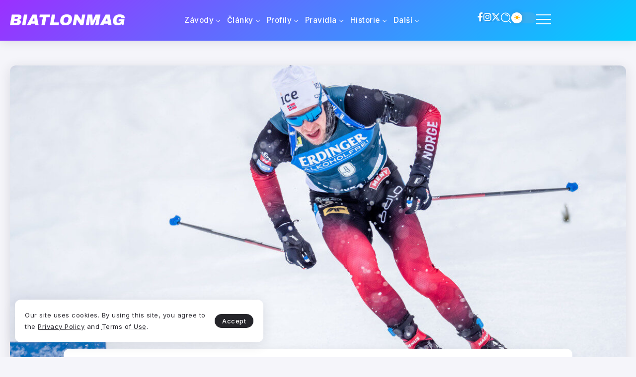

--- FILE ---
content_type: text/css
request_url: https://biatlonmag.cz/wp-content/uploads/elementor/css/post-30137.css?ver=1765500545
body_size: 829
content:
.elementor-30137 .elementor-element.elementor-element-ad34a66{--display:flex;--flex-direction:row;--container-widget-width:initial;--container-widget-height:100%;--container-widget-flex-grow:1;--container-widget-align-self:stretch;--flex-wrap-mobile:wrap;--gap:20px 20px;--row-gap:20px;--column-gap:20px;--padding-top:40px;--padding-bottom:40px;--padding-left:10px;--padding-right:10px;}.elementor-30137 .elementor-element.elementor-element-bfaaf06{--display:flex;--flex-direction:column;--container-widget-width:100%;--container-widget-height:initial;--container-widget-flex-grow:0;--container-widget-align-self:initial;--flex-wrap-mobile:wrap;}.elementor-30137 .elementor-element.elementor-element-77f39ac{text-align:left;}.elementor-30137 .elementor-element.elementor-element-77f39ac .rivax-logo-image img{width:130px;}.elementor-30137 .elementor-element.elementor-element-77f39ac .rivax-logo-description{font-weight:600;font-style:italic;letter-spacing:3px;}.elementor-30137 .elementor-element.elementor-element-6e729b4 .rivax-social-icons{justify-content:left;column-gap:25px;row-gap:10px;}.elementor-30137 .elementor-element.elementor-element-6e729b4 .social-item{padding:0px 0px 0px 0px;border-style:none;}.elementor-30137 .elementor-element.elementor-element-6e729b4 .icon{padding:0px 0px 0px 0px;font-size:24px;color:#7F7F8F;}.elementor-30137 .elementor-element.elementor-element-7c13e51{--display:flex;--flex-direction:column;--container-widget-width:100%;--container-widget-height:initial;--container-widget-flex-grow:0;--container-widget-align-self:initial;--flex-wrap-mobile:wrap;}.elementor-30137 .elementor-element.elementor-element-04ac662 .rivax-divider-heading, .elementor-30137 .elementor-element.elementor-element-04ac662 .subtitle-text-wrap{justify-content:left;text-align:left;}.elementor-30137 .elementor-element.elementor-element-77a9869 .elementor-icon-list-items:not(.elementor-inline-items) .elementor-icon-list-item:not(:last-child){padding-block-end:calc(10px/2);}.elementor-30137 .elementor-element.elementor-element-77a9869 .elementor-icon-list-items:not(.elementor-inline-items) .elementor-icon-list-item:not(:first-child){margin-block-start:calc(10px/2);}.elementor-30137 .elementor-element.elementor-element-77a9869 .elementor-icon-list-items.elementor-inline-items .elementor-icon-list-item{margin-inline:calc(10px/2);}.elementor-30137 .elementor-element.elementor-element-77a9869 .elementor-icon-list-items.elementor-inline-items{margin-inline:calc(-10px/2);}.elementor-30137 .elementor-element.elementor-element-77a9869 .elementor-icon-list-items.elementor-inline-items .elementor-icon-list-item:after{inset-inline-end:calc(-10px/2);}.elementor-30137 .elementor-element.elementor-element-77a9869 .elementor-icon-list-icon i{transition:color 0.3s;}.elementor-30137 .elementor-element.elementor-element-77a9869 .elementor-icon-list-icon svg{transition:fill 0.3s;}.elementor-30137 .elementor-element.elementor-element-77a9869{--e-icon-list-icon-size:14px;--icon-vertical-offset:0px;}.elementor-30137 .elementor-element.elementor-element-77a9869 .elementor-icon-list-item > .elementor-icon-list-text, .elementor-30137 .elementor-element.elementor-element-77a9869 .elementor-icon-list-item > a{font-weight:500;}.elementor-30137 .elementor-element.elementor-element-77a9869 .elementor-icon-list-text{transition:color 0.2s;}.elementor-30137 .elementor-element.elementor-element-b6669b5{--display:flex;--flex-direction:column;--container-widget-width:100%;--container-widget-height:initial;--container-widget-flex-grow:0;--container-widget-align-self:initial;--flex-wrap-mobile:wrap;}.elementor-30137 .elementor-element.elementor-element-b6669b5.e-con{--flex-grow:0;--flex-shrink:0;}.elementor-30137 .elementor-element.elementor-element-ac0ad80 .rivax-divider-heading, .elementor-30137 .elementor-element.elementor-element-ac0ad80 .subtitle-text-wrap{justify-content:left;text-align:left;}.elementor-30137 .elementor-element.elementor-element-86c7e13 .elementor-icon-list-items:not(.elementor-inline-items) .elementor-icon-list-item:not(:last-child){padding-block-end:calc(10px/2);}.elementor-30137 .elementor-element.elementor-element-86c7e13 .elementor-icon-list-items:not(.elementor-inline-items) .elementor-icon-list-item:not(:first-child){margin-block-start:calc(10px/2);}.elementor-30137 .elementor-element.elementor-element-86c7e13 .elementor-icon-list-items.elementor-inline-items .elementor-icon-list-item{margin-inline:calc(10px/2);}.elementor-30137 .elementor-element.elementor-element-86c7e13 .elementor-icon-list-items.elementor-inline-items{margin-inline:calc(-10px/2);}.elementor-30137 .elementor-element.elementor-element-86c7e13 .elementor-icon-list-items.elementor-inline-items .elementor-icon-list-item:after{inset-inline-end:calc(-10px/2);}.elementor-30137 .elementor-element.elementor-element-86c7e13 .elementor-icon-list-icon i{transition:color 0.3s;}.elementor-30137 .elementor-element.elementor-element-86c7e13 .elementor-icon-list-icon svg{transition:fill 0.3s;}.elementor-30137 .elementor-element.elementor-element-86c7e13{--e-icon-list-icon-size:14px;--icon-vertical-offset:0px;}.elementor-30137 .elementor-element.elementor-element-86c7e13 .elementor-icon-list-item > .elementor-icon-list-text, .elementor-30137 .elementor-element.elementor-element-86c7e13 .elementor-icon-list-item > a{font-weight:500;}.elementor-30137 .elementor-element.elementor-element-86c7e13 .elementor-icon-list-text{transition:color 0.2s;}.elementor-30137 .elementor-element.elementor-element-a490199{--display:flex;--flex-direction:column;--container-widget-width:100%;--container-widget-height:initial;--container-widget-flex-grow:0;--container-widget-align-self:initial;--flex-wrap-mobile:wrap;}.elementor-30137 .elementor-element.elementor-element-b0e9f33{--display:flex;}.elementor-30137 .elementor-element.elementor-element-26f55c6{--divider-border-style:solid;--divider-color:#7F818540;--divider-border-width:1px;}.elementor-30137 .elementor-element.elementor-element-26f55c6 .elementor-divider-separator{width:100%;}.elementor-30137 .elementor-element.elementor-element-26f55c6 .elementor-divider{padding-block-start:0px;padding-block-end:0px;}.elementor-30137 .elementor-element.elementor-element-830d782 > .elementor-widget-container{margin:30px 0px 30px 0px;}.elementor-30137 .elementor-element.elementor-element-830d782{text-align:center;}.elementor-30137 .elementor-element.elementor-element-830d782 .elementor-heading-title{font-size:14px;}@media(max-width:1024px){.elementor-30137 .elementor-element.elementor-element-ad34a66{--flex-wrap:wrap;}}@media(min-width:768px){.elementor-30137 .elementor-element.elementor-element-bfaaf06{--width:30%;}.elementor-30137 .elementor-element.elementor-element-7c13e51{--width:25%;}.elementor-30137 .elementor-element.elementor-element-b6669b5{--width:12.105%;}}@media(max-width:1024px) and (min-width:768px){.elementor-30137 .elementor-element.elementor-element-bfaaf06{--width:100%;}.elementor-30137 .elementor-element.elementor-element-7c13e51{--width:40%;}.elementor-30137 .elementor-element.elementor-element-b6669b5{--width:20%;}}